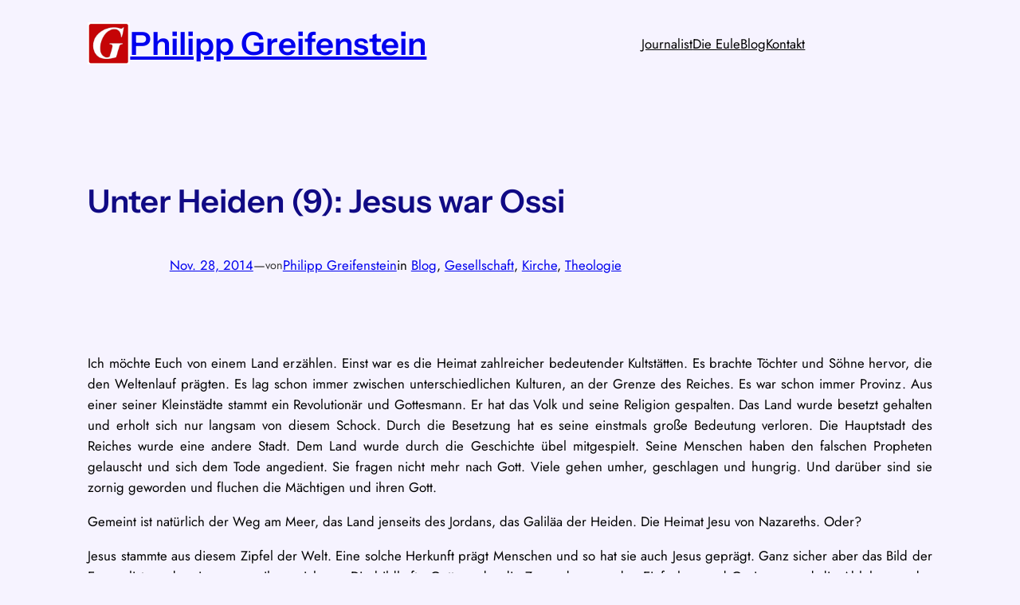

--- FILE ---
content_type: text/css
request_url: https://philipp-greifenstein.de/wp-content/plugins/die-eule-netzwerk/src/css/style.css?ver=6.9
body_size: 539
content:
@import url('https://fonts.googleapis.com/css?family=Lora:400|Source+Sans+Pro:300,400,400i');

.eule-network-plugin a {
  text-decoration: none !important;
  border: none !important;
  border-bottom: none !important;
  box-shadow: none !important;
  transition: color .3s;
}
.eule-network-plugin a:not(.feed-item):hover {
  color: #c4a757 !important;
}

.eule-network-plugin a:hover {
  opacity: 1 !important;
}
.eule-network-plugin a::after, .eule-network-plugin a::before {
  display: none;
}

.eule-network-plugin .eule-icon {
  display: block;
  width: 55px;
  margin: 5px auto;
}

.eule-network-plugin {
  padding: 3px;
  line-height: 24px;
  text-align: left !important;
  font-size: 16px !important;
  font-family: "Source Sans Pro", Helvetica, Arial, sans-serif;
}
.eule-network-plugin h1,
.eule-network-plugin h2,
.eule-network-plugin h3,
.eule-network-plugin h4 {
  font-family: "Lora", Cambria, Times New Roman, Times, serif;
}

.eule-network-plugin p {
  opacity: .9;
  margin-top: 5px !important;
  margin-bottom: 5px !important;
  line-height: 20px

}

.eule-network-plugin .article-preview-title {
  font-weight: normal;
  margin: 0;
  line-height: 1.1em;
  font-size: 22px;
  transition: color .3s;
}

.eule-network-plugin .article-preview-byline{
  font-weight: 700;
  font-size: .9em;
  opacity: .7;
}

.eule-network-plugin .feed-item {
  display: block;
  margin-bottom: 20px;
}

.eule-network-plugin .feed-item:hover .article-preview-title {
  color: #c4a757;
}

.eule-network-plugin .smallcaps-heading {
  display: block;
  text-transform: uppercase;
  font-weight: bold;
  letter-spacing: 0.08em;
  font-size: 15px;
  margin-bottom: 15px;
  text-align: center;
  hyphens: none !important;
  -webkit-hyphens: none !important;
}